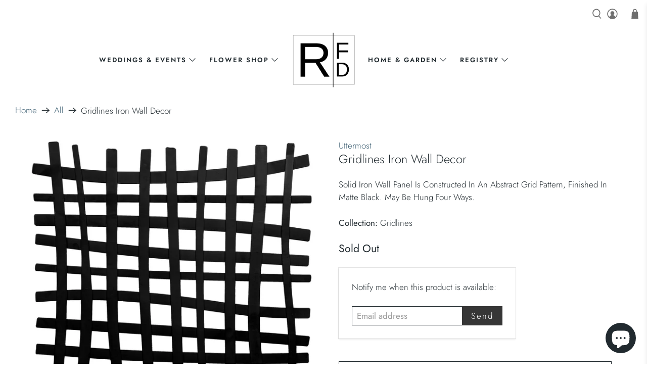

--- FILE ---
content_type: text/css
request_url: https://rfdny.com/cdn/shop/t/43/assets/storepickup.scss.css?v=97660225102667847221715344222
body_size: -606
content:
@media screen and (-ms-high-contrast: active), (-ms-high-contrast: none) {
  #storePickupApp .checkoutMethod {
    flex: 1 1 auto !important;
    width: 50% !important; }
  #storePickupApp .checkoutMethod > div:nth-child(1), #storePickupApp .shippingIcon, #storePickupApp .pickupIcon, #storePickupApp .deliveryIcon {
    width: 100% !important; } }


--- FILE ---
content_type: text/javascript
request_url: https://rfdny.com/cdn/shop/t/43/assets/modal-window.js?v=161101658738656140451715344222
body_size: -688
content:
var modal=document.getElementById("myModal"),page=document.getElementById("PageContainer"),span=document.getElementsByClassName("close")[0];span.onclick=function(){modal.style.display="none",page.style.maxHeight="9999vh"};
//# sourceMappingURL=/cdn/shop/t/43/assets/modal-window.js.map?v=161101658738656140451715344222
